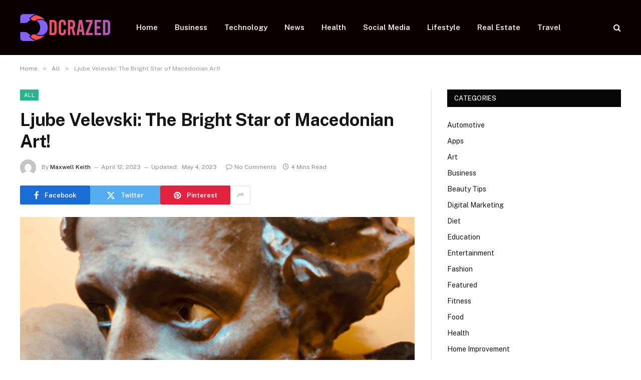

--- FILE ---
content_type: text/html; charset=UTF-8
request_url: https://dcrazed.net/ljube-velevski-the-bright-star-of-macedonian-art/
body_size: 16195
content:

<!DOCTYPE html>
<html lang="en-US" prefix="og: https://ogp.me/ns#" class="s-light site-s-light">

<head>

	<meta charset="UTF-8" />
	<meta name="viewport" content="width=device-width, initial-scale=1" />
	
<!-- Search Engine Optimization by Rank Math - https://rankmath.com/ -->
<title>Ljube Velevski: The Bright Star of Macedonian Art! - Dcrazed.net</title><link rel="preload" as="image" imagesrcset="https://dcrazed.net/wp-content/uploads/2023/05/5872-ljube-velevski-the-bright-star-of-macedonian-art.jpg" imagesizes="(max-width: 788px) 100vw, 788px" /><link rel="preload" as="font" href="https://dcrazed.net/wp-content/themes/smart-mag/css/icons/fonts/ts-icons.woff2?v3.2" type="font/woff2" crossorigin="anonymous" />
<meta name="description" content="Ljube Velevski: The Bright Star of Macedonian Art! Ljube Velevski is a name that shines bright in the Macedonian art scene. The artist has captured the hearts of many with his unique style and exceptional talent. Ljube&#039;s artworks are an explosion of colors and emotions, and his ability to convey the beauty of his homeland through his paintings is truly remarkable. Ljube&#039;s journey in the art world began at a young age, and his passion for painting has only grown stronger over the years. His paintings are a reflection of his life experiences and the beauty that surrounds him. Ljube&#039;s art is not just about aesthetics but also a celebration of life. The artist&#039;s love for his country is evident in his paintings, which are a vivid portrayal of the Macedonian landscape, culture, and people. Ljube&#039;s art is not only appreciated in Macedonia but has also gained international recognition. His artworks have been exhibited in various countries worldwide, including Germany, France, Spain, and the United States. Ljube&#039;s contribution to the art world has been immense, and his legacy will continue to inspire generations to come. He is a true ambassador of Macedonian art and culture, and his passion, dedication, and talent make"/>
<meta name="robots" content="follow, index, max-snippet:-1, max-video-preview:-1, max-image-preview:large"/>
<link rel="canonical" href="https://dcrazed.net/ljube-velevski-the-bright-star-of-macedonian-art/" />
<meta property="og:locale" content="en_US" />
<meta property="og:type" content="article" />
<meta property="og:title" content="Ljube Velevski: The Bright Star of Macedonian Art! - Dcrazed.net" />
<meta property="og:description" content="Ljube Velevski: The Bright Star of Macedonian Art! Ljube Velevski is a name that shines bright in the Macedonian art scene. The artist has captured the hearts of many with his unique style and exceptional talent. Ljube&#039;s artworks are an explosion of colors and emotions, and his ability to convey the beauty of his homeland through his paintings is truly remarkable. Ljube&#039;s journey in the art world began at a young age, and his passion for painting has only grown stronger over the years. His paintings are a reflection of his life experiences and the beauty that surrounds him. Ljube&#039;s art is not just about aesthetics but also a celebration of life. The artist&#039;s love for his country is evident in his paintings, which are a vivid portrayal of the Macedonian landscape, culture, and people. Ljube&#039;s art is not only appreciated in Macedonia but has also gained international recognition. His artworks have been exhibited in various countries worldwide, including Germany, France, Spain, and the United States. Ljube&#039;s contribution to the art world has been immense, and his legacy will continue to inspire generations to come. He is a true ambassador of Macedonian art and culture, and his passion, dedication, and talent make" />
<meta property="og:url" content="https://dcrazed.net/ljube-velevski-the-bright-star-of-macedonian-art/" />
<meta property="og:site_name" content="Dcrazed.net" />
<meta property="article:section" content="All" />
<meta property="og:updated_time" content="2023-05-04T21:07:54+06:00" />
<meta property="og:image" content="https://dcrazed.net/wp-content/uploads/2023/05/5872-ljube-velevski-the-bright-star-of-macedonian-art.jpg" />
<meta property="og:image:secure_url" content="https://dcrazed.net/wp-content/uploads/2023/05/5872-ljube-velevski-the-bright-star-of-macedonian-art.jpg" />
<meta property="og:image:width" content="512" />
<meta property="og:image:height" content="512" />
<meta property="og:image:alt" content="Ljube Velevski: The Bright Star of Macedonian Art!" />
<meta property="og:image:type" content="image/jpeg" />
<meta property="article:published_time" content="2023-04-12T04:22:15+06:00" />
<meta property="article:modified_time" content="2023-05-04T21:07:54+06:00" />
<meta name="twitter:card" content="summary_large_image" />
<meta name="twitter:title" content="Ljube Velevski: The Bright Star of Macedonian Art! - Dcrazed.net" />
<meta name="twitter:description" content="Ljube Velevski: The Bright Star of Macedonian Art! Ljube Velevski is a name that shines bright in the Macedonian art scene. The artist has captured the hearts of many with his unique style and exceptional talent. Ljube&#039;s artworks are an explosion of colors and emotions, and his ability to convey the beauty of his homeland through his paintings is truly remarkable. Ljube&#039;s journey in the art world began at a young age, and his passion for painting has only grown stronger over the years. His paintings are a reflection of his life experiences and the beauty that surrounds him. Ljube&#039;s art is not just about aesthetics but also a celebration of life. The artist&#039;s love for his country is evident in his paintings, which are a vivid portrayal of the Macedonian landscape, culture, and people. Ljube&#039;s art is not only appreciated in Macedonia but has also gained international recognition. His artworks have been exhibited in various countries worldwide, including Germany, France, Spain, and the United States. Ljube&#039;s contribution to the art world has been immense, and his legacy will continue to inspire generations to come. He is a true ambassador of Macedonian art and culture, and his passion, dedication, and talent make" />
<meta name="twitter:site" content="@musa" />
<meta name="twitter:creator" content="@musa" />
<meta name="twitter:image" content="https://dcrazed.net/wp-content/uploads/2023/05/5872-ljube-velevski-the-bright-star-of-macedonian-art.jpg" />
<meta name="twitter:label1" content="Written by" />
<meta name="twitter:data1" content="Maxwell Keith" />
<meta name="twitter:label2" content="Time to read" />
<meta name="twitter:data2" content="3 minutes" />
<script type="application/ld+json" class="rank-math-schema">{"@context":"https://schema.org","@graph":[{"@type":["Person","Organization"],"@id":"https://dcrazed.net/#person","name":"dcrazed.net","sameAs":["https://twitter.com/musa"]},{"@type":"WebSite","@id":"https://dcrazed.net/#website","url":"https://dcrazed.net","name":"dcrazed.net","publisher":{"@id":"https://dcrazed.net/#person"},"inLanguage":"en-US"},{"@type":"ImageObject","@id":"https://dcrazed.net/wp-content/uploads/2023/05/5872-ljube-velevski-the-bright-star-of-macedonian-art.jpg","url":"https://dcrazed.net/wp-content/uploads/2023/05/5872-ljube-velevski-the-bright-star-of-macedonian-art.jpg","width":"512","height":"512","caption":"Ljube Velevski: The Bright Star of Macedonian Art!","inLanguage":"en-US"},{"@type":"WebPage","@id":"https://dcrazed.net/ljube-velevski-the-bright-star-of-macedonian-art/#webpage","url":"https://dcrazed.net/ljube-velevski-the-bright-star-of-macedonian-art/","name":"Ljube Velevski: The Bright Star of Macedonian Art! - Dcrazed.net","datePublished":"2023-04-12T04:22:15+06:00","dateModified":"2023-05-04T21:07:54+06:00","isPartOf":{"@id":"https://dcrazed.net/#website"},"primaryImageOfPage":{"@id":"https://dcrazed.net/wp-content/uploads/2023/05/5872-ljube-velevski-the-bright-star-of-macedonian-art.jpg"},"inLanguage":"en-US"},{"@type":"Person","@id":"https://dcrazed.net/author/musa/","name":"Maxwell Keith","url":"https://dcrazed.net/author/musa/","image":{"@type":"ImageObject","@id":"https://secure.gravatar.com/avatar/6a079dc3a6606996a55fcb46ecd25d1338fc3c9c0c35c257e9f6fce26a37eaa5?s=96&amp;d=mm&amp;r=g","url":"https://secure.gravatar.com/avatar/6a079dc3a6606996a55fcb46ecd25d1338fc3c9c0c35c257e9f6fce26a37eaa5?s=96&amp;d=mm&amp;r=g","caption":"Maxwell Keith","inLanguage":"en-US"},"sameAs":["https://dcrazed.net"]},{"@type":"BlogPosting","headline":"Ljube Velevski: The Bright Star of Macedonian Art! - Dcrazed.net","datePublished":"2023-04-12T04:22:15+06:00","dateModified":"2023-05-04T21:07:54+06:00","articleSection":"All","author":{"@id":"https://dcrazed.net/author/musa/","name":"Maxwell Keith"},"publisher":{"@id":"https://dcrazed.net/#person"},"description":"Ljube Velevski: The Bright Star of Macedonian Art! Ljube Velevski is a name that shines bright in the Macedonian art scene. The artist has captured the hearts of many with his unique style and exceptional talent. Ljube&#039;s artworks are an explosion of colors and emotions, and his ability to convey the beauty of his homeland through his paintings is truly remarkable. Ljube&#039;s journey in the art world began at a young age, and his passion for painting has only grown stronger over the years. His paintings are a reflection of his life experiences and the beauty that surrounds him. Ljube&#039;s art is not just about aesthetics but also a celebration of life. The artist&#039;s love for his country is evident in his paintings, which are a vivid portrayal of the Macedonian landscape, culture, and people. Ljube&#039;s art is not only appreciated in Macedonia but has also gained international recognition. His artworks have been exhibited in various countries worldwide, including Germany, France, Spain, and the United States. Ljube&#039;s contribution to the art world has been immense, and his legacy will continue to inspire generations to come. He is a true ambassador of Macedonian art and culture, and his passion, dedication, and talent make","name":"Ljube Velevski: The Bright Star of Macedonian Art! - Dcrazed.net","@id":"https://dcrazed.net/ljube-velevski-the-bright-star-of-macedonian-art/#richSnippet","isPartOf":{"@id":"https://dcrazed.net/ljube-velevski-the-bright-star-of-macedonian-art/#webpage"},"image":{"@id":"https://dcrazed.net/wp-content/uploads/2023/05/5872-ljube-velevski-the-bright-star-of-macedonian-art.jpg"},"inLanguage":"en-US","mainEntityOfPage":{"@id":"https://dcrazed.net/ljube-velevski-the-bright-star-of-macedonian-art/#webpage"}}]}</script>
<!-- /Rank Math WordPress SEO plugin -->

<link rel='dns-prefetch' href='//fonts.googleapis.com' />
<link rel="alternate" type="application/rss+xml" title="Dcrazed.net &raquo; Feed" href="https://dcrazed.net/feed/" />
<link rel="alternate" type="application/rss+xml" title="Dcrazed.net &raquo; Comments Feed" href="https://dcrazed.net/comments/feed/" />
<link rel="alternate" type="application/rss+xml" title="Dcrazed.net &raquo; Ljube Velevski: The Bright Star of Macedonian Art! Comments Feed" href="https://dcrazed.net/ljube-velevski-the-bright-star-of-macedonian-art/feed/" />
<link rel="alternate" title="oEmbed (JSON)" type="application/json+oembed" href="https://dcrazed.net/wp-json/oembed/1.0/embed?url=https%3A%2F%2Fdcrazed.net%2Fljube-velevski-the-bright-star-of-macedonian-art%2F" />
<link rel="alternate" title="oEmbed (XML)" type="text/xml+oembed" href="https://dcrazed.net/wp-json/oembed/1.0/embed?url=https%3A%2F%2Fdcrazed.net%2Fljube-velevski-the-bright-star-of-macedonian-art%2F&#038;format=xml" />
<style id='wp-img-auto-sizes-contain-inline-css' type='text/css'>
img:is([sizes=auto i],[sizes^="auto," i]){contain-intrinsic-size:3000px 1500px}
/*# sourceURL=wp-img-auto-sizes-contain-inline-css */
</style>
<style id='wp-emoji-styles-inline-css' type='text/css'>

	img.wp-smiley, img.emoji {
		display: inline !important;
		border: none !important;
		box-shadow: none !important;
		height: 1em !important;
		width: 1em !important;
		margin: 0 0.07em !important;
		vertical-align: -0.1em !important;
		background: none !important;
		padding: 0 !important;
	}
/*# sourceURL=wp-emoji-styles-inline-css */
</style>
<link rel='stylesheet' id='wp-block-library-css' href='https://dcrazed.net/wp-includes/css/dist/block-library/style.min.css?ver=6.9' type='text/css' media='all' />
<style id='global-styles-inline-css' type='text/css'>
:root{--wp--preset--aspect-ratio--square: 1;--wp--preset--aspect-ratio--4-3: 4/3;--wp--preset--aspect-ratio--3-4: 3/4;--wp--preset--aspect-ratio--3-2: 3/2;--wp--preset--aspect-ratio--2-3: 2/3;--wp--preset--aspect-ratio--16-9: 16/9;--wp--preset--aspect-ratio--9-16: 9/16;--wp--preset--color--black: #000000;--wp--preset--color--cyan-bluish-gray: #abb8c3;--wp--preset--color--white: #ffffff;--wp--preset--color--pale-pink: #f78da7;--wp--preset--color--vivid-red: #cf2e2e;--wp--preset--color--luminous-vivid-orange: #ff6900;--wp--preset--color--luminous-vivid-amber: #fcb900;--wp--preset--color--light-green-cyan: #7bdcb5;--wp--preset--color--vivid-green-cyan: #00d084;--wp--preset--color--pale-cyan-blue: #8ed1fc;--wp--preset--color--vivid-cyan-blue: #0693e3;--wp--preset--color--vivid-purple: #9b51e0;--wp--preset--gradient--vivid-cyan-blue-to-vivid-purple: linear-gradient(135deg,rgb(6,147,227) 0%,rgb(155,81,224) 100%);--wp--preset--gradient--light-green-cyan-to-vivid-green-cyan: linear-gradient(135deg,rgb(122,220,180) 0%,rgb(0,208,130) 100%);--wp--preset--gradient--luminous-vivid-amber-to-luminous-vivid-orange: linear-gradient(135deg,rgb(252,185,0) 0%,rgb(255,105,0) 100%);--wp--preset--gradient--luminous-vivid-orange-to-vivid-red: linear-gradient(135deg,rgb(255,105,0) 0%,rgb(207,46,46) 100%);--wp--preset--gradient--very-light-gray-to-cyan-bluish-gray: linear-gradient(135deg,rgb(238,238,238) 0%,rgb(169,184,195) 100%);--wp--preset--gradient--cool-to-warm-spectrum: linear-gradient(135deg,rgb(74,234,220) 0%,rgb(151,120,209) 20%,rgb(207,42,186) 40%,rgb(238,44,130) 60%,rgb(251,105,98) 80%,rgb(254,248,76) 100%);--wp--preset--gradient--blush-light-purple: linear-gradient(135deg,rgb(255,206,236) 0%,rgb(152,150,240) 100%);--wp--preset--gradient--blush-bordeaux: linear-gradient(135deg,rgb(254,205,165) 0%,rgb(254,45,45) 50%,rgb(107,0,62) 100%);--wp--preset--gradient--luminous-dusk: linear-gradient(135deg,rgb(255,203,112) 0%,rgb(199,81,192) 50%,rgb(65,88,208) 100%);--wp--preset--gradient--pale-ocean: linear-gradient(135deg,rgb(255,245,203) 0%,rgb(182,227,212) 50%,rgb(51,167,181) 100%);--wp--preset--gradient--electric-grass: linear-gradient(135deg,rgb(202,248,128) 0%,rgb(113,206,126) 100%);--wp--preset--gradient--midnight: linear-gradient(135deg,rgb(2,3,129) 0%,rgb(40,116,252) 100%);--wp--preset--font-size--small: 13px;--wp--preset--font-size--medium: 20px;--wp--preset--font-size--large: 36px;--wp--preset--font-size--x-large: 42px;--wp--preset--spacing--20: 0.44rem;--wp--preset--spacing--30: 0.67rem;--wp--preset--spacing--40: 1rem;--wp--preset--spacing--50: 1.5rem;--wp--preset--spacing--60: 2.25rem;--wp--preset--spacing--70: 3.38rem;--wp--preset--spacing--80: 5.06rem;--wp--preset--shadow--natural: 6px 6px 9px rgba(0, 0, 0, 0.2);--wp--preset--shadow--deep: 12px 12px 50px rgba(0, 0, 0, 0.4);--wp--preset--shadow--sharp: 6px 6px 0px rgba(0, 0, 0, 0.2);--wp--preset--shadow--outlined: 6px 6px 0px -3px rgb(255, 255, 255), 6px 6px rgb(0, 0, 0);--wp--preset--shadow--crisp: 6px 6px 0px rgb(0, 0, 0);}:where(.is-layout-flex){gap: 0.5em;}:where(.is-layout-grid){gap: 0.5em;}body .is-layout-flex{display: flex;}.is-layout-flex{flex-wrap: wrap;align-items: center;}.is-layout-flex > :is(*, div){margin: 0;}body .is-layout-grid{display: grid;}.is-layout-grid > :is(*, div){margin: 0;}:where(.wp-block-columns.is-layout-flex){gap: 2em;}:where(.wp-block-columns.is-layout-grid){gap: 2em;}:where(.wp-block-post-template.is-layout-flex){gap: 1.25em;}:where(.wp-block-post-template.is-layout-grid){gap: 1.25em;}.has-black-color{color: var(--wp--preset--color--black) !important;}.has-cyan-bluish-gray-color{color: var(--wp--preset--color--cyan-bluish-gray) !important;}.has-white-color{color: var(--wp--preset--color--white) !important;}.has-pale-pink-color{color: var(--wp--preset--color--pale-pink) !important;}.has-vivid-red-color{color: var(--wp--preset--color--vivid-red) !important;}.has-luminous-vivid-orange-color{color: var(--wp--preset--color--luminous-vivid-orange) !important;}.has-luminous-vivid-amber-color{color: var(--wp--preset--color--luminous-vivid-amber) !important;}.has-light-green-cyan-color{color: var(--wp--preset--color--light-green-cyan) !important;}.has-vivid-green-cyan-color{color: var(--wp--preset--color--vivid-green-cyan) !important;}.has-pale-cyan-blue-color{color: var(--wp--preset--color--pale-cyan-blue) !important;}.has-vivid-cyan-blue-color{color: var(--wp--preset--color--vivid-cyan-blue) !important;}.has-vivid-purple-color{color: var(--wp--preset--color--vivid-purple) !important;}.has-black-background-color{background-color: var(--wp--preset--color--black) !important;}.has-cyan-bluish-gray-background-color{background-color: var(--wp--preset--color--cyan-bluish-gray) !important;}.has-white-background-color{background-color: var(--wp--preset--color--white) !important;}.has-pale-pink-background-color{background-color: var(--wp--preset--color--pale-pink) !important;}.has-vivid-red-background-color{background-color: var(--wp--preset--color--vivid-red) !important;}.has-luminous-vivid-orange-background-color{background-color: var(--wp--preset--color--luminous-vivid-orange) !important;}.has-luminous-vivid-amber-background-color{background-color: var(--wp--preset--color--luminous-vivid-amber) !important;}.has-light-green-cyan-background-color{background-color: var(--wp--preset--color--light-green-cyan) !important;}.has-vivid-green-cyan-background-color{background-color: var(--wp--preset--color--vivid-green-cyan) !important;}.has-pale-cyan-blue-background-color{background-color: var(--wp--preset--color--pale-cyan-blue) !important;}.has-vivid-cyan-blue-background-color{background-color: var(--wp--preset--color--vivid-cyan-blue) !important;}.has-vivid-purple-background-color{background-color: var(--wp--preset--color--vivid-purple) !important;}.has-black-border-color{border-color: var(--wp--preset--color--black) !important;}.has-cyan-bluish-gray-border-color{border-color: var(--wp--preset--color--cyan-bluish-gray) !important;}.has-white-border-color{border-color: var(--wp--preset--color--white) !important;}.has-pale-pink-border-color{border-color: var(--wp--preset--color--pale-pink) !important;}.has-vivid-red-border-color{border-color: var(--wp--preset--color--vivid-red) !important;}.has-luminous-vivid-orange-border-color{border-color: var(--wp--preset--color--luminous-vivid-orange) !important;}.has-luminous-vivid-amber-border-color{border-color: var(--wp--preset--color--luminous-vivid-amber) !important;}.has-light-green-cyan-border-color{border-color: var(--wp--preset--color--light-green-cyan) !important;}.has-vivid-green-cyan-border-color{border-color: var(--wp--preset--color--vivid-green-cyan) !important;}.has-pale-cyan-blue-border-color{border-color: var(--wp--preset--color--pale-cyan-blue) !important;}.has-vivid-cyan-blue-border-color{border-color: var(--wp--preset--color--vivid-cyan-blue) !important;}.has-vivid-purple-border-color{border-color: var(--wp--preset--color--vivid-purple) !important;}.has-vivid-cyan-blue-to-vivid-purple-gradient-background{background: var(--wp--preset--gradient--vivid-cyan-blue-to-vivid-purple) !important;}.has-light-green-cyan-to-vivid-green-cyan-gradient-background{background: var(--wp--preset--gradient--light-green-cyan-to-vivid-green-cyan) !important;}.has-luminous-vivid-amber-to-luminous-vivid-orange-gradient-background{background: var(--wp--preset--gradient--luminous-vivid-amber-to-luminous-vivid-orange) !important;}.has-luminous-vivid-orange-to-vivid-red-gradient-background{background: var(--wp--preset--gradient--luminous-vivid-orange-to-vivid-red) !important;}.has-very-light-gray-to-cyan-bluish-gray-gradient-background{background: var(--wp--preset--gradient--very-light-gray-to-cyan-bluish-gray) !important;}.has-cool-to-warm-spectrum-gradient-background{background: var(--wp--preset--gradient--cool-to-warm-spectrum) !important;}.has-blush-light-purple-gradient-background{background: var(--wp--preset--gradient--blush-light-purple) !important;}.has-blush-bordeaux-gradient-background{background: var(--wp--preset--gradient--blush-bordeaux) !important;}.has-luminous-dusk-gradient-background{background: var(--wp--preset--gradient--luminous-dusk) !important;}.has-pale-ocean-gradient-background{background: var(--wp--preset--gradient--pale-ocean) !important;}.has-electric-grass-gradient-background{background: var(--wp--preset--gradient--electric-grass) !important;}.has-midnight-gradient-background{background: var(--wp--preset--gradient--midnight) !important;}.has-small-font-size{font-size: var(--wp--preset--font-size--small) !important;}.has-medium-font-size{font-size: var(--wp--preset--font-size--medium) !important;}.has-large-font-size{font-size: var(--wp--preset--font-size--large) !important;}.has-x-large-font-size{font-size: var(--wp--preset--font-size--x-large) !important;}
/*# sourceURL=global-styles-inline-css */
</style>

<style id='classic-theme-styles-inline-css' type='text/css'>
/*! This file is auto-generated */
.wp-block-button__link{color:#fff;background-color:#32373c;border-radius:9999px;box-shadow:none;text-decoration:none;padding:calc(.667em + 2px) calc(1.333em + 2px);font-size:1.125em}.wp-block-file__button{background:#32373c;color:#fff;text-decoration:none}
/*# sourceURL=/wp-includes/css/classic-themes.min.css */
</style>
<link rel='stylesheet' id='dashicons-css' href='https://dcrazed.net/wp-includes/css/dashicons.min.css?ver=6.9' type='text/css' media='all' />
<link rel='stylesheet' id='admin-bar-css' href='https://dcrazed.net/wp-includes/css/admin-bar.min.css?ver=6.9' type='text/css' media='all' />
<style id='admin-bar-inline-css' type='text/css'>

    /* Hide CanvasJS credits for P404 charts specifically */
    #p404RedirectChart .canvasjs-chart-credit {
        display: none !important;
    }
    
    #p404RedirectChart canvas {
        border-radius: 6px;
    }

    .p404-redirect-adminbar-weekly-title {
        font-weight: bold;
        font-size: 14px;
        color: #fff;
        margin-bottom: 6px;
    }

    #wpadminbar #wp-admin-bar-p404_free_top_button .ab-icon:before {
        content: "\f103";
        color: #dc3545;
        top: 3px;
    }
    
    #wp-admin-bar-p404_free_top_button .ab-item {
        min-width: 80px !important;
        padding: 0px !important;
    }
    
    /* Ensure proper positioning and z-index for P404 dropdown */
    .p404-redirect-adminbar-dropdown-wrap { 
        min-width: 0; 
        padding: 0;
        position: static !important;
    }
    
    #wpadminbar #wp-admin-bar-p404_free_top_button_dropdown {
        position: static !important;
    }
    
    #wpadminbar #wp-admin-bar-p404_free_top_button_dropdown .ab-item {
        padding: 0 !important;
        margin: 0 !important;
    }
    
    .p404-redirect-dropdown-container {
        min-width: 340px;
        padding: 18px 18px 12px 18px;
        background: #23282d !important;
        color: #fff;
        border-radius: 12px;
        box-shadow: 0 8px 32px rgba(0,0,0,0.25);
        margin-top: 10px;
        position: relative !important;
        z-index: 999999 !important;
        display: block !important;
        border: 1px solid #444;
    }
    
    /* Ensure P404 dropdown appears on hover */
    #wpadminbar #wp-admin-bar-p404_free_top_button .p404-redirect-dropdown-container { 
        display: none !important;
    }
    
    #wpadminbar #wp-admin-bar-p404_free_top_button:hover .p404-redirect-dropdown-container { 
        display: block !important;
    }
    
    #wpadminbar #wp-admin-bar-p404_free_top_button:hover #wp-admin-bar-p404_free_top_button_dropdown .p404-redirect-dropdown-container {
        display: block !important;
    }
    
    .p404-redirect-card {
        background: #2c3338;
        border-radius: 8px;
        padding: 18px 18px 12px 18px;
        box-shadow: 0 2px 8px rgba(0,0,0,0.07);
        display: flex;
        flex-direction: column;
        align-items: flex-start;
        border: 1px solid #444;
    }
    
    .p404-redirect-btn {
        display: inline-block;
        background: #dc3545;
        color: #fff !important;
        font-weight: bold;
        padding: 5px 22px;
        border-radius: 8px;
        text-decoration: none;
        font-size: 17px;
        transition: background 0.2s, box-shadow 0.2s;
        margin-top: 8px;
        box-shadow: 0 2px 8px rgba(220,53,69,0.15);
        text-align: center;
        line-height: 1.6;
    }
    
    .p404-redirect-btn:hover {
        background: #c82333;
        color: #fff !important;
        box-shadow: 0 4px 16px rgba(220,53,69,0.25);
    }
    
    /* Prevent conflicts with other admin bar dropdowns */
    #wpadminbar .ab-top-menu > li:hover > .ab-item,
    #wpadminbar .ab-top-menu > li.hover > .ab-item {
        z-index: auto;
    }
    
    #wpadminbar #wp-admin-bar-p404_free_top_button:hover > .ab-item {
        z-index: 999998 !important;
    }
    
/*# sourceURL=admin-bar-inline-css */
</style>
<link rel='stylesheet' id='contact-form-7-css' href='https://dcrazed.net/wp-content/plugins/contact-form-7/includes/css/styles.css?ver=6.1.1' type='text/css' media='all' />
<link rel='stylesheet' id='smartmag-core-css' href='https://dcrazed.net/wp-content/themes/smart-mag/style.css?ver=10.3.0' type='text/css' media='all' />
<style id='smartmag-core-inline-css' type='text/css'>
.smart-head-main .smart-head-top { background: linear-gradient(90deg, #470020 0%,  100%); }
.smart-head-main .smart-head-top { border-top-color: #0a0a0a; }
.smart-head-main .smart-head-mid { background-color: #0a0002; }


/*# sourceURL=smartmag-core-inline-css */
</style>
<link rel='stylesheet' id='smartmag-fonts-css' href='https://fonts.googleapis.com/css?family=Public+Sans%3A400%2C400i%2C500%2C600%2C700' type='text/css' media='all' />
<link rel='stylesheet' id='smartmag-magnific-popup-css' href='https://dcrazed.net/wp-content/themes/smart-mag/css/lightbox.css?ver=10.3.0' type='text/css' media='all' />
<link rel='stylesheet' id='smartmag-icons-css' href='https://dcrazed.net/wp-content/themes/smart-mag/css/icons/icons.css?ver=10.3.0' type='text/css' media='all' />
<script type="text/javascript" id="smartmag-lazy-inline-js-after">
/* <![CDATA[ */
/**
 * @copyright ThemeSphere
 * @preserve
 */
var BunyadLazy={};BunyadLazy.load=function(){function a(e,n){var t={};e.dataset.bgset&&e.dataset.sizes?(t.sizes=e.dataset.sizes,t.srcset=e.dataset.bgset):t.src=e.dataset.bgsrc,function(t){var a=t.dataset.ratio;if(0<a){const e=t.parentElement;if(e.classList.contains("media-ratio")){const n=e.style;n.getPropertyValue("--a-ratio")||(n.paddingBottom=100/a+"%")}}}(e);var a,o=document.createElement("img");for(a in o.onload=function(){var t="url('"+(o.currentSrc||o.src)+"')",a=e.style;a.backgroundImage!==t&&requestAnimationFrame(()=>{a.backgroundImage=t,n&&n()}),o.onload=null,o.onerror=null,o=null},o.onerror=o.onload,t)o.setAttribute(a,t[a]);o&&o.complete&&0<o.naturalWidth&&o.onload&&o.onload()}function e(t){t.dataset.loaded||a(t,()=>{document.dispatchEvent(new Event("lazyloaded")),t.dataset.loaded=1})}function n(t){"complete"===document.readyState?t():window.addEventListener("load",t)}return{initEarly:function(){var t,a=()=>{document.querySelectorAll(".img.bg-cover:not(.lazyload)").forEach(e)};"complete"!==document.readyState?(t=setInterval(a,150),n(()=>{a(),clearInterval(t)})):a()},callOnLoad:n,initBgImages:function(t){t&&n(()=>{document.querySelectorAll(".img.bg-cover").forEach(e)})},bgLoad:a}}(),BunyadLazy.load.initEarly();
//# sourceURL=smartmag-lazy-inline-js-after
/* ]]> */
</script>
<script type="text/javascript" src="https://dcrazed.net/wp-includes/js/jquery/jquery.min.js?ver=3.7.1" id="jquery-core-js"></script>
<script type="text/javascript" src="https://dcrazed.net/wp-includes/js/jquery/jquery-migrate.min.js?ver=3.4.1" id="jquery-migrate-js"></script>
<link rel="https://api.w.org/" href="https://dcrazed.net/wp-json/" /><link rel="alternate" title="JSON" type="application/json" href="https://dcrazed.net/wp-json/wp/v2/posts/5872" /><link rel="EditURI" type="application/rsd+xml" title="RSD" href="https://dcrazed.net/xmlrpc.php?rsd" />
<meta name="generator" content="WordPress 6.9" />
<link rel='shortlink' href='https://dcrazed.net/?p=5872' />

		<script>
		var BunyadSchemeKey = 'bunyad-scheme';
		(() => {
			const d = document.documentElement;
			const c = d.classList;
			var scheme = localStorage.getItem(BunyadSchemeKey);
			
			if (scheme) {
				d.dataset.origClass = c;
				scheme === 'dark' ? c.remove('s-light', 'site-s-light') : c.remove('s-dark', 'site-s-dark');
				c.add('site-s-' + scheme, 's-' + scheme);
			}
		})();
		</script>
		<meta name="generator" content="Elementor 3.32.2; features: additional_custom_breakpoints; settings: css_print_method-external, google_font-enabled, font_display-swap">
			<style>
				.e-con.e-parent:nth-of-type(n+4):not(.e-lazyloaded):not(.e-no-lazyload),
				.e-con.e-parent:nth-of-type(n+4):not(.e-lazyloaded):not(.e-no-lazyload) * {
					background-image: none !important;
				}
				@media screen and (max-height: 1024px) {
					.e-con.e-parent:nth-of-type(n+3):not(.e-lazyloaded):not(.e-no-lazyload),
					.e-con.e-parent:nth-of-type(n+3):not(.e-lazyloaded):not(.e-no-lazyload) * {
						background-image: none !important;
					}
				}
				@media screen and (max-height: 640px) {
					.e-con.e-parent:nth-of-type(n+2):not(.e-lazyloaded):not(.e-no-lazyload),
					.e-con.e-parent:nth-of-type(n+2):not(.e-lazyloaded):not(.e-no-lazyload) * {
						background-image: none !important;
					}
				}
			</style>
			<link rel="icon" href="https://dcrazed.net/wp-content/uploads/2023/09/cropped-dcrazed.net_-32x32.png" sizes="32x32" />
<link rel="icon" href="https://dcrazed.net/wp-content/uploads/2023/09/cropped-dcrazed.net_-192x192.png" sizes="192x192" />
<link rel="apple-touch-icon" href="https://dcrazed.net/wp-content/uploads/2023/09/cropped-dcrazed.net_-180x180.png" />
<meta name="msapplication-TileImage" content="https://dcrazed.net/wp-content/uploads/2023/09/cropped-dcrazed.net_-270x270.png" />
		<style type="text/css" id="wp-custom-css">
			.fli-footer-container {
    flex-wrap: wrap;
    justify-content: center;
    gap: 10px;
    margin: 20px auto;
    max-width: 100%;
    padding: 0 12px;
}		</style>
		

</head>

<body class="wp-singular post-template-default single single-post postid-5872 single-format-standard wp-theme-smart-mag right-sidebar post-layout-modern post-cat-3 has-lb has-lb-sm ts-img-hov-fade has-sb-sep layout-normal elementor-default elementor-kit-38985">



<div class="main-wrap">

	
<div class="off-canvas-backdrop"></div>
<div class="mobile-menu-container off-canvas s-dark hide-menu-lg" id="off-canvas">

	<div class="off-canvas-head">
		<a href="#" class="close">
			<span class="visuallyhidden">Close Menu</span>
			<i class="tsi tsi-times"></i>
		</a>

		<div class="ts-logo">
			<img class="logo-mobile logo-image" src="https://dcrazed.net/wp-content/uploads/2023/01/dcrazed.net_-e1702990311195.png" width="90" height="27" alt="Dcrazed.net"/>		</div>
	</div>

	<div class="off-canvas-content">

					<ul class="mobile-menu"></ul>
		
		
		
		<div class="spc-social-block spc-social spc-social-b smart-head-social">
		
			
				<a href="#" class="link service s-facebook" target="_blank" rel="nofollow noopener">
					<i class="icon tsi tsi-facebook"></i>					<span class="visuallyhidden">Facebook</span>
				</a>
									
			
				<a href="#" class="link service s-twitter" target="_blank" rel="nofollow noopener">
					<i class="icon tsi tsi-twitter"></i>					<span class="visuallyhidden">X (Twitter)</span>
				</a>
									
			
				<a href="#" class="link service s-instagram" target="_blank" rel="nofollow noopener">
					<i class="icon tsi tsi-instagram"></i>					<span class="visuallyhidden">Instagram</span>
				</a>
									
			
		</div>

		
	</div>

</div>
<div class="smart-head smart-head-a smart-head-main" id="smart-head" data-sticky="auto" data-sticky-type="smart" data-sticky-full>
	
	<div class="smart-head-row smart-head-mid s-dark smart-head-row-full">

		<div class="inner wrap">

							
				<div class="items items-left ">
					<a href="https://dcrazed.net/" title="Dcrazed.net" rel="home" class="logo-link ts-logo logo-is-image">
		<span>
			
				
					<img src="https://dcrazed.net/wp-content/uploads/2023/01/dcrazed.net_-e1702990311195.png" class="logo-image" alt="Dcrazed.net" width="180" height="54"/>
									 
					</span>
	</a>	<div class="nav-wrap">
		<nav class="navigation navigation-main nav-hov-a">
			<ul id="menu-home" class="menu"><li id="menu-item-3284" class="menu-item menu-item-type-custom menu-item-object-custom menu-item-home menu-item-3284"><a href="https://dcrazed.net/">Home</a></li>
<li id="menu-item-39039" class="menu-item menu-item-type-taxonomy menu-item-object-category menu-cat-9 menu-item-39039"><a href="https://dcrazed.net/category/business/">Business</a></li>
<li id="menu-item-3291" class="menu-item menu-item-type-taxonomy menu-item-object-category menu-cat-42 menu-item-3291"><a href="https://dcrazed.net/category/technology/">Technology</a></li>
<li id="menu-item-39044" class="menu-item menu-item-type-taxonomy menu-item-object-category menu-cat-28 menu-item-39044"><a href="https://dcrazed.net/category/news/">News</a></li>
<li id="menu-item-3292" class="menu-item menu-item-type-taxonomy menu-item-object-category menu-cat-21 menu-item-3292"><a href="https://dcrazed.net/category/health/">Health</a></li>
<li id="menu-item-3290" class="menu-item menu-item-type-taxonomy menu-item-object-category menu-cat-38 menu-item-3290"><a href="https://dcrazed.net/category/social-media/">Social Media</a></li>
<li id="menu-item-39041" class="menu-item menu-item-type-taxonomy menu-item-object-category menu-cat-27 menu-item-39041"><a href="https://dcrazed.net/category/lifestyle/">Lifestyle</a></li>
<li id="menu-item-39042" class="menu-item menu-item-type-taxonomy menu-item-object-category menu-cat-36 menu-item-39042"><a href="https://dcrazed.net/category/real-estate/">Real Estate</a></li>
<li id="menu-item-39043" class="menu-item menu-item-type-taxonomy menu-item-object-category menu-cat-43 menu-item-39043"><a href="https://dcrazed.net/category/travel/">Travel</a></li>
</ul>		</nav>
	</div>
				</div>

							
				<div class="items items-center empty">
								</div>

							
				<div class="items items-right ">
				

	<a href="#" class="search-icon has-icon-only is-icon" title="Search">
		<i class="tsi tsi-search"></i>
	</a>

				</div>

						
		</div>
	</div>

	</div>
<div class="smart-head smart-head-a smart-head-mobile" id="smart-head-mobile" data-sticky="mid" data-sticky-type="smart" data-sticky-full>
	
	<div class="smart-head-row smart-head-mid smart-head-row-3 s-dark smart-head-row-full">

		<div class="inner wrap">

							
				<div class="items items-left ">
				
<button class="offcanvas-toggle has-icon" type="button" aria-label="Menu">
	<span class="hamburger-icon hamburger-icon-a">
		<span class="inner"></span>
	</span>
</button>				</div>

							
				<div class="items items-center ">
					<a href="https://dcrazed.net/" title="Dcrazed.net" rel="home" class="logo-link ts-logo logo-is-image">
		<span>
			
									<img class="logo-mobile logo-image" src="https://dcrazed.net/wp-content/uploads/2023/01/dcrazed.net_-e1702990311195.png" width="90" height="27" alt="Dcrazed.net"/>									 
					</span>
	</a>				</div>

							
				<div class="items items-right ">
				

	<a href="#" class="search-icon has-icon-only is-icon" title="Search">
		<i class="tsi tsi-search"></i>
	</a>

				</div>

						
		</div>
	</div>

	</div>
<nav class="breadcrumbs is-full-width breadcrumbs-a" id="breadcrumb"><div class="inner ts-contain "><span><a href="https://dcrazed.net/"><span>Home</span></a></span><span class="delim">&raquo;</span><span><a href="https://dcrazed.net/category/all/"><span>All</span></a></span><span class="delim">&raquo;</span><span class="current">Ljube Velevski: The Bright Star of Macedonian Art!</span></div></nav>
<div class="main ts-contain cf right-sidebar">
	
		

<div class="ts-row">
	<div class="col-8 main-content s-post-contain">

					<div class="the-post-header s-head-modern s-head-modern-a">
	<div class="post-meta post-meta-a post-meta-left post-meta-single has-below"><div class="post-meta-items meta-above"><span class="meta-item cat-labels">
						
						<a href="https://dcrazed.net/category/all/" class="category term-color-3" rel="category">All</a>
					</span>
					</div><h1 class="is-title post-title">Ljube Velevski: The Bright Star of Macedonian Art!</h1><div class="post-meta-items meta-below has-author-img"><span class="meta-item post-author has-img"><img alt='Maxwell Keith' src='https://secure.gravatar.com/avatar/6a079dc3a6606996a55fcb46ecd25d1338fc3c9c0c35c257e9f6fce26a37eaa5?s=32&#038;d=mm&#038;r=g' srcset='https://secure.gravatar.com/avatar/6a079dc3a6606996a55fcb46ecd25d1338fc3c9c0c35c257e9f6fce26a37eaa5?s=64&#038;d=mm&#038;r=g 2x' class='avatar avatar-32 photo' height='32' width='32' decoding='async'/><span class="by">By</span> <a href="https://dcrazed.net/author/musa/" title="Posts by Maxwell Keith" rel="author">Maxwell Keith</a></span><span class="meta-item date"><time class="post-date" datetime="2023-04-12T04:22:15+06:00">April 12, 2023</time></span><span class="meta-item has-next-icon date-modified"><span class="updated-on">Updated:</span><time class="post-date" datetime="2023-05-04T21:07:54+06:00">May 4, 2023</time></span><span class="has-next-icon meta-item comments has-icon"><a href="https://dcrazed.net/ljube-velevski-the-bright-star-of-macedonian-art/#respond"><i class="tsi tsi-comment-o"></i>No Comments</a></span><span class="meta-item read-time has-icon"><i class="tsi tsi-clock"></i>4 Mins Read</span></div></div>
	<div class="post-share post-share-b spc-social-colors  post-share-b1">

				
		
				
			<a href="https://www.facebook.com/sharer.php?u=https%3A%2F%2Fdcrazed.net%2Fljube-velevski-the-bright-star-of-macedonian-art%2F" class="cf service s-facebook service-lg" 
				title="Share on Facebook" target="_blank" rel="nofollow noopener">
				<i class="tsi tsi-facebook"></i>
				<span class="label">Facebook</span>
							</a>
				
				
			<a href="https://twitter.com/intent/tweet?url=https%3A%2F%2Fdcrazed.net%2Fljube-velevski-the-bright-star-of-macedonian-art%2F&#038;text=Ljube%20Velevski%3A%20The%20Bright%20Star%20of%20Macedonian%20Art%21" class="cf service s-twitter service-lg" 
				title="Share on X (Twitter)" target="_blank" rel="nofollow noopener">
				<i class="tsi tsi-twitter"></i>
				<span class="label">Twitter</span>
							</a>
				
				
			<a href="https://pinterest.com/pin/create/button/?url=https%3A%2F%2Fdcrazed.net%2Fljube-velevski-the-bright-star-of-macedonian-art%2F&#038;media=https%3A%2F%2Fdcrazed.net%2Fwp-content%2Fuploads%2F2023%2F05%2F5872-ljube-velevski-the-bright-star-of-macedonian-art.jpg&#038;description=Ljube%20Velevski%3A%20The%20Bright%20Star%20of%20Macedonian%20Art%21" class="cf service s-pinterest service-lg" 
				title="Share on Pinterest" target="_blank" rel="nofollow noopener">
				<i class="tsi tsi-pinterest"></i>
				<span class="label">Pinterest</span>
							</a>
				
				
			<a href="https://www.linkedin.com/shareArticle?mini=true&#038;url=https%3A%2F%2Fdcrazed.net%2Fljube-velevski-the-bright-star-of-macedonian-art%2F" class="cf service s-linkedin service-sm" 
				title="Share on LinkedIn" target="_blank" rel="nofollow noopener">
				<i class="tsi tsi-linkedin"></i>
				<span class="label">LinkedIn</span>
							</a>
				
				
			<a href="https://www.tumblr.com/share/link?url=https%3A%2F%2Fdcrazed.net%2Fljube-velevski-the-bright-star-of-macedonian-art%2F&#038;name=Ljube%20Velevski%3A%20The%20Bright%20Star%20of%20Macedonian%20Art%21" class="cf service s-tumblr service-sm" 
				title="Share on Tumblr" target="_blank" rel="nofollow noopener">
				<i class="tsi tsi-tumblr"></i>
				<span class="label">Tumblr</span>
							</a>
				
				
			<a href="/cdn-cgi/l/email-protection#[base64]" class="cf service s-email service-sm" title="Share via Email" target="_blank" rel="nofollow noopener">
				<i class="tsi tsi-envelope-o"></i>
				<span class="label">Email</span>
							</a>
				
		
				
					<a href="#" class="show-more" title="Show More Social Sharing"><i class="tsi tsi-share"></i></a>
		
				
	</div>

	
	
</div>		
					<div class="single-featured">	
	<div class="featured">
				
			<a href="https://dcrazed.net/wp-content/uploads/2023/05/5872-ljube-velevski-the-bright-star-of-macedonian-art.jpg" class="image-link media-ratio ar-bunyad-main" title="Ljube Velevski: The Bright Star of Macedonian Art!"><img fetchpriority="high" width="788" height="515" src="https://dcrazed.net/wp-content/uploads/2023/05/5872-ljube-velevski-the-bright-star-of-macedonian-art.jpg" class="attachment-bunyad-main size-bunyad-main no-lazy skip-lazy wp-post-image" alt="Ljube Velevski: The Bright Star of Macedonian Art!" sizes="(max-width: 788px) 100vw, 788px" title="Ljube Velevski: The Bright Star of Macedonian Art!" decoding="async" /></a>		
						
			</div>

	</div>
		
		<div class="the-post s-post-modern">

			<article id="post-5872" class="post-5872 post type-post status-publish format-standard has-post-thumbnail category-all">
				
<div class="post-content-wrap has-share-float">
						<div class="post-share-float share-float-b is-hidden spc-social-colors spc-social-colored">
	<div class="inner">
					<span class="share-text">Share</span>
		
		<div class="services">
					
				
			<a href="https://www.facebook.com/sharer.php?u=https%3A%2F%2Fdcrazed.net%2Fljube-velevski-the-bright-star-of-macedonian-art%2F" class="cf service s-facebook" target="_blank" title="Facebook" rel="nofollow noopener">
				<i class="tsi tsi-facebook"></i>
				<span class="label">Facebook</span>

							</a>
				
				
			<a href="https://twitter.com/intent/tweet?url=https%3A%2F%2Fdcrazed.net%2Fljube-velevski-the-bright-star-of-macedonian-art%2F&text=Ljube%20Velevski%3A%20The%20Bright%20Star%20of%20Macedonian%20Art%21" class="cf service s-twitter" target="_blank" title="Twitter" rel="nofollow noopener">
				<i class="tsi tsi-twitter"></i>
				<span class="label">Twitter</span>

							</a>
				
				
			<a href="https://www.linkedin.com/shareArticle?mini=true&url=https%3A%2F%2Fdcrazed.net%2Fljube-velevski-the-bright-star-of-macedonian-art%2F" class="cf service s-linkedin" target="_blank" title="LinkedIn" rel="nofollow noopener">
				<i class="tsi tsi-linkedin"></i>
				<span class="label">LinkedIn</span>

							</a>
				
				
			<a href="https://pinterest.com/pin/create/button/?url=https%3A%2F%2Fdcrazed.net%2Fljube-velevski-the-bright-star-of-macedonian-art%2F&media=https%3A%2F%2Fdcrazed.net%2Fwp-content%2Fuploads%2F2023%2F05%2F5872-ljube-velevski-the-bright-star-of-macedonian-art.jpg&description=Ljube%20Velevski%3A%20The%20Bright%20Star%20of%20Macedonian%20Art%21" class="cf service s-pinterest" target="_blank" title="Pinterest" rel="nofollow noopener">
				<i class="tsi tsi-pinterest-p"></i>
				<span class="label">Pinterest</span>

							</a>
				
				
			<a href="/cdn-cgi/l/email-protection#[base64]" class="cf service s-email" target="_blank" title="Email" rel="nofollow noopener">
				<i class="tsi tsi-envelope-o"></i>
				<span class="label">Email</span>

							</a>
				
		
					
		</div>
	</div>		
</div>
			
	<div class="post-content cf entry-content content-spacious">

		
				
		<p>Macedonia has produced some of the finest artists in the world, and Ljube Velevski is definitely one of them. Born in 1930 in Skopje, Ljube is a renowned artist whose work is admired by many. He is known for his unique style, which combines the traditional elements of Macedonian art with his own modern touches. In this article, we will explore Ljube&#8217;s life and some of his most iconic works.</p>
<h2>Meet Ljube Velevski: Maverick of Macedonian Art!</h2>
<p>Ljube Velevski&#8217;s love for art began at a very young age. He was always fascinated by the colorful patterns and traditional motifs of Macedonian folk art. As a teenager, Ljube enrolled in the Skopje School of Art, where he learned the techniques of oil painting, drawing, and sculpture. After completing his studies, he worked as an art teacher for several years before dedicating himself entirely to his art.</p>
<p>Ljube&#8217;s art is a reflection of his life experiences and beliefs. His paintings are often inspired by the rural landscapes of Macedonia, where he spent most of his childhood. His style is characterized by bold colors, geometric shapes, and intricate patterns. Ljube&#8217;s art is not only visually striking but also carries a message of peace, love, and hope.</p>
<h2>Get Inspired by the Spectacular Art of Ljube Velevski!</h2>
<p>Ljube Velevski&#8217;s art has been exhibited in many countries around the world, including the United States, Canada, and Japan. His murals adorn the walls of several public buildings in Macedonia, including schools, hospitals, and government offices. Some of his most iconic works include &quot;The Macedonian Sun,&quot; &quot;The Peacock,&quot; and &quot;The Shepherd&#8217;s Flute.&quot;</p>
<p>Ljube&#8217;s art has inspired countless people to appreciate the beauty of Macedonian culture and art. His legacy continues to live on through the many artists he has inspired over the years. Whether you are an art enthusiast or simply appreciate beauty in its many forms, Ljube Velevski&#8217;s art is sure to leave you inspired and awestruck.</p>
<p>In conclusion, Ljube Velevski is a true gem of Macedonian art. His unique style and message of peace and hope have earned him a special place in the hearts of many. We hope that this article has inspired you to learn more about Ljube and his art. The next time you visit Macedonia, be sure to check out some of his works and experience the beauty of his art firsthand.</p>
<p> The world of Macedonian art has been blessed with the presence of a remarkable artist: Ljube Velevski. Born in 1949, Velevski is considered one of the most important and influential representatives of Macedonian art. His works have been widely acclaimed for their sophisticated sense of composition, striking colors, and innovative techniques. </p>
<p>Throughout his long career, Velevski has created a diverse range of artwork, from traditional fresco masterworks to abstract paintings. He has embraced a variety of techniques, from water colours, to acrylics, and he has often explored the art of juxtaposition, creating pieces that explore the beauty and tension of two contrasting elements.</p>
<p>Velevski’s art has been displayed in numerous public and private exhibitions, and he has been honored with numerous awards. In 1975, he was awarded the Republic Prize, and in 1993 he received the Alexander Makedonski Prize. In 2003, the Macedonian Ministry of Culture awarded him the “Golden Badge” in recognition of his significant contribution to Macedonian culture.</p>
<p>Velevski’s work is craftsmanship at its finest; a masterful combination of tradition, inspiration, and creativity. His art is a joy to behold, and has become a powerful element of the vibrant Macedonian cultural landscape. Through his talent, dedication, and passion for greatness, he has become a bright star of Macedonian art – a shining reminder that creativity and innovation are possible at any time, and in any place.</p>

				
		
		
		
	</div>
</div>
	
			</article>

			
	
	<div class="post-share-bot">
		<span class="info">Share.</span>
		
		<span class="share-links spc-social spc-social-colors spc-social-bg">

			
			
				<a href="https://www.facebook.com/sharer.php?u=https%3A%2F%2Fdcrazed.net%2Fljube-velevski-the-bright-star-of-macedonian-art%2F" class="service s-facebook tsi tsi-facebook" 
					title="Share on Facebook" target="_blank" rel="nofollow noopener">
					<span class="visuallyhidden">Facebook</span>

									</a>
					
			
				<a href="https://twitter.com/intent/tweet?url=https%3A%2F%2Fdcrazed.net%2Fljube-velevski-the-bright-star-of-macedonian-art%2F&#038;text=Ljube%20Velevski%3A%20The%20Bright%20Star%20of%20Macedonian%20Art%21" class="service s-twitter tsi tsi-twitter" 
					title="Share on X (Twitter)" target="_blank" rel="nofollow noopener">
					<span class="visuallyhidden">Twitter</span>

									</a>
					
			
				<a href="https://pinterest.com/pin/create/button/?url=https%3A%2F%2Fdcrazed.net%2Fljube-velevski-the-bright-star-of-macedonian-art%2F&#038;media=https%3A%2F%2Fdcrazed.net%2Fwp-content%2Fuploads%2F2023%2F05%2F5872-ljube-velevski-the-bright-star-of-macedonian-art.jpg&#038;description=Ljube%20Velevski%3A%20The%20Bright%20Star%20of%20Macedonian%20Art%21" class="service s-pinterest tsi tsi-pinterest" 
					title="Share on Pinterest" target="_blank" rel="nofollow noopener">
					<span class="visuallyhidden">Pinterest</span>

									</a>
					
			
				<a href="https://www.linkedin.com/shareArticle?mini=true&#038;url=https%3A%2F%2Fdcrazed.net%2Fljube-velevski-the-bright-star-of-macedonian-art%2F" class="service s-linkedin tsi tsi-linkedin" 
					title="Share on LinkedIn" target="_blank" rel="nofollow noopener">
					<span class="visuallyhidden">LinkedIn</span>

									</a>
					
			
				<a href="https://www.tumblr.com/share/link?url=https%3A%2F%2Fdcrazed.net%2Fljube-velevski-the-bright-star-of-macedonian-art%2F&#038;name=Ljube%20Velevski%3A%20The%20Bright%20Star%20of%20Macedonian%20Art%21" class="service s-tumblr tsi tsi-tumblr" 
					title="Share on Tumblr" target="_blank" rel="nofollow noopener">
					<span class="visuallyhidden">Tumblr</span>

									</a>
					
			
				<a href="/cdn-cgi/l/email-protection#[base64]" class="service s-email tsi tsi-envelope-o" title="Share via Email" target="_blank" rel="nofollow noopener">
					<span class="visuallyhidden">Email</span>

									</a>
					
			
			
		</span>
	</div>
	



			<div class="author-box">
			<section class="author-info">

	<img alt='' src='https://secure.gravatar.com/avatar/6a079dc3a6606996a55fcb46ecd25d1338fc3c9c0c35c257e9f6fce26a37eaa5?s=95&#038;d=mm&#038;r=g' srcset='https://secure.gravatar.com/avatar/6a079dc3a6606996a55fcb46ecd25d1338fc3c9c0c35c257e9f6fce26a37eaa5?s=190&#038;d=mm&#038;r=g 2x' class='avatar avatar-95 photo' height='95' width='95' decoding='async'/>	
	<div class="description">
		<a href="https://dcrazed.net/author/musa/" title="Posts by Maxwell Keith" rel="author">Maxwell Keith</a>		
		<ul class="social-icons">
					
			<li>
				<a href="https://dcrazed.net" class="icon tsi tsi-home" title="Website"> 
					<span class="visuallyhidden">Website</span></a>				
			</li>
			
			
				</ul>
		
		<p class="bio"></p>
	</div>
	
</section>		</div>
	

	<section class="related-posts">
							
							
				<div class="block-head block-head-ac block-head-a block-head-a1 is-left">

					<h4 class="heading">Related <span class="color">Posts</span></h4>					
									</div>
				
			
				<section class="block-wrap block-grid cols-gap-sm mb-none" data-id="1">

				
			<div class="block-content">
					
	<div class="loop loop-grid loop-grid-sm grid grid-3 md:grid-2 xs:grid-1">

					
<article class="l-post grid-post grid-sm-post">

	
			<div class="media">

		
			<a href="https://dcrazed.net/the-core-values-driving-storm-international/" class="image-link media-ratio ratio-16-9" title="The Core Values Driving Storm International"><span data-bgsrc="https://dcrazed.net/wp-content/uploads/2025/01/The-Core-Values-Driving-Storm-International-1-450x281.jpg" class="img bg-cover wp-post-image attachment-bunyad-medium size-bunyad-medium lazyload" data-bgset="https://dcrazed.net/wp-content/uploads/2025/01/The-Core-Values-Driving-Storm-International-1-450x281.jpg 450w, https://dcrazed.net/wp-content/uploads/2025/01/The-Core-Values-Driving-Storm-International-1-768x480.jpg 768w, https://dcrazed.net/wp-content/uploads/2025/01/The-Core-Values-Driving-Storm-International-1.jpg 800w" data-sizes="(max-width: 377px) 100vw, 377px" role="img" aria-label="The Core Values Driving Storm International"></span></a>			
			
			
			
		
		</div>
	

	
		<div class="content">

			<div class="post-meta post-meta-a has-below"><h4 class="is-title post-title"><a href="https://dcrazed.net/the-core-values-driving-storm-international/">The Core Values Driving Storm International</a></h4><div class="post-meta-items meta-below"><span class="meta-item date"><span class="date-link"><time class="post-date" datetime="2025-01-30T21:28:50+06:00">January 30, 2025</time></span></span></div></div>			
			
			
		</div>

	
</article>					
<article class="l-post grid-post grid-sm-post">

	
			<div class="media">

		
			<a href="https://dcrazed.net/the-surveillance-nexus-online-gaming-and-its-implications-for-surveillance-culture/" class="image-link media-ratio ratio-16-9" title="The Surveillance Nexus: Online Gaming and Its Implications for Surveillance Culture"><span data-bgsrc="https://dcrazed.net/wp-content/uploads/2024/05/Dragon-Tiger-New88-A-Guide-to-the-Exciting-Online-Game-450x281.jpg" class="img bg-cover wp-post-image attachment-bunyad-medium size-bunyad-medium lazyload" data-bgset="https://dcrazed.net/wp-content/uploads/2024/05/Dragon-Tiger-New88-A-Guide-to-the-Exciting-Online-Game-450x281.jpg 450w, https://dcrazed.net/wp-content/uploads/2024/05/Dragon-Tiger-New88-A-Guide-to-the-Exciting-Online-Game-768x480.jpg 768w, https://dcrazed.net/wp-content/uploads/2024/05/Dragon-Tiger-New88-A-Guide-to-the-Exciting-Online-Game.jpg 800w" data-sizes="(max-width: 377px) 100vw, 377px" role="img" aria-label="Dragon Tiger New88 a Guide to the Exciting Online Game"></span></a>			
			
			
			
		
		</div>
	

	
		<div class="content">

			<div class="post-meta post-meta-a has-below"><h4 class="is-title post-title"><a href="https://dcrazed.net/the-surveillance-nexus-online-gaming-and-its-implications-for-surveillance-culture/">The Surveillance Nexus: Online Gaming and Its Implications for Surveillance Culture</a></h4><div class="post-meta-items meta-below"><span class="meta-item date"><span class="date-link"><time class="post-date" datetime="2024-05-13T11:03:30+06:00">May 13, 2024</time></span></span></div></div>			
			
			
		</div>

	
</article>					
<article class="l-post grid-post grid-sm-post">

	
			<div class="media">

		
			<a href="https://dcrazed.net/online-gaming-communities-building-connections-in-virtual-worlds/" class="image-link media-ratio ratio-16-9" title="Online Gaming Communities: Building Connections in Virtual Worlds"><span data-bgsrc="https://dcrazed.net/wp-content/uploads/2024/03/Online-Gaming-Communities-Building-Connections-in-Virtual-Worlds-450x281.jpg" class="img bg-cover wp-post-image attachment-bunyad-medium size-bunyad-medium lazyload" data-bgset="https://dcrazed.net/wp-content/uploads/2024/03/Online-Gaming-Communities-Building-Connections-in-Virtual-Worlds-450x281.jpg 450w, https://dcrazed.net/wp-content/uploads/2024/03/Online-Gaming-Communities-Building-Connections-in-Virtual-Worlds-768x480.jpg 768w, https://dcrazed.net/wp-content/uploads/2024/03/Online-Gaming-Communities-Building-Connections-in-Virtual-Worlds.jpg 800w" data-sizes="(max-width: 377px) 100vw, 377px" role="img" aria-label="Online Gaming Communities Building Connections in Virtual Worlds"></span></a>			
			
			
			
		
		</div>
	

	
		<div class="content">

			<div class="post-meta post-meta-a has-below"><h4 class="is-title post-title"><a href="https://dcrazed.net/online-gaming-communities-building-connections-in-virtual-worlds/">Online Gaming Communities: Building Connections in Virtual Worlds</a></h4><div class="post-meta-items meta-below"><span class="meta-item date"><span class="date-link"><time class="post-date" datetime="2024-03-30T13:58:32+06:00">March 30, 2024</time></span></span></div></div>			
			
			
		</div>

	
</article>		
	</div>

		
			</div>

		</section>
		
	</section>			
			<div class="comments">
				
	

	

	<div id="comments">
		<div class="comments-area ">

		
	
		<div id="respond" class="comment-respond">
		<div id="reply-title" class="h-tag comment-reply-title"><span class="heading">Leave A Reply</span> <small><a rel="nofollow" id="cancel-comment-reply-link" href="/ljube-velevski-the-bright-star-of-macedonian-art/#respond" style="display:none;">Cancel Reply</a></small></div><p class="must-log-in">You must be <a href="https://dcrazed.net/wp-login.php?redirect_to=https%3A%2F%2Fdcrazed.net%2Fljube-velevski-the-bright-star-of-macedonian-art%2F">logged in</a> to post a comment.</p>	</div><!-- #respond -->
			</div>
	</div><!-- #comments -->
			</div>

		</div>
	</div>
	
			
	
	<aside class="col-4 main-sidebar has-sep" data-sticky="1">
	
			<div class="inner theiaStickySidebar">
		
			<div id="nav_menu-2" class="widget widget_nav_menu"><div class="widget-title block-head block-head-ac block-head block-head-ac block-head-g is-left has-style"><h5 class="heading">Categories</h5></div><div class="menu-sidebar-container"><ul id="menu-sidebar" class="menu"><li id="menu-item-39052" class="menu-item menu-item-type-taxonomy menu-item-object-category menu-item-39052"><a href="https://dcrazed.net/category/automotive/">Automotive</a></li>
<li id="menu-item-39050" class="menu-item menu-item-type-taxonomy menu-item-object-category menu-item-39050"><a href="https://dcrazed.net/category/apps/">Apps</a></li>
<li id="menu-item-39051" class="menu-item menu-item-type-taxonomy menu-item-object-category menu-item-39051"><a href="https://dcrazed.net/category/art/">Art</a></li>
<li id="menu-item-39055" class="menu-item menu-item-type-taxonomy menu-item-object-category menu-item-39055"><a href="https://dcrazed.net/category/business/">Business</a></li>
<li id="menu-item-39054" class="menu-item menu-item-type-taxonomy menu-item-object-category menu-item-39054"><a href="https://dcrazed.net/category/beauty-tips/">Beauty Tips</a></li>
<li id="menu-item-39057" class="menu-item menu-item-type-taxonomy menu-item-object-category menu-item-39057"><a href="https://dcrazed.net/category/digital-marketing/">Digital Marketing</a></li>
<li id="menu-item-39056" class="menu-item menu-item-type-taxonomy menu-item-object-category menu-item-39056"><a href="https://dcrazed.net/category/diet/">Diet</a></li>
<li id="menu-item-39058" class="menu-item menu-item-type-taxonomy menu-item-object-category menu-item-39058"><a href="https://dcrazed.net/category/education/">Education</a></li>
<li id="menu-item-39059" class="menu-item menu-item-type-taxonomy menu-item-object-category menu-item-39059"><a href="https://dcrazed.net/category/entertainment/">Entertainment</a></li>
<li id="menu-item-39060" class="menu-item menu-item-type-taxonomy menu-item-object-category menu-item-39060"><a href="https://dcrazed.net/category/fashion/">Fashion</a></li>
<li id="menu-item-39061" class="menu-item menu-item-type-taxonomy menu-item-object-category menu-item-39061"><a href="https://dcrazed.net/category/featured/">Featured</a></li>
<li id="menu-item-39062" class="menu-item menu-item-type-taxonomy menu-item-object-category menu-item-39062"><a href="https://dcrazed.net/category/fitness/">Fitness</a></li>
<li id="menu-item-39063" class="menu-item menu-item-type-taxonomy menu-item-object-category menu-item-39063"><a href="https://dcrazed.net/category/food/">Food</a></li>
<li id="menu-item-39064" class="menu-item menu-item-type-taxonomy menu-item-object-category menu-item-39064"><a href="https://dcrazed.net/category/health/">Health</a></li>
<li id="menu-item-39065" class="menu-item menu-item-type-taxonomy menu-item-object-category menu-item-39065"><a href="https://dcrazed.net/category/home-improvement/">Home Improvement</a></li>
<li id="menu-item-39066" class="menu-item menu-item-type-taxonomy menu-item-object-category menu-item-39066"><a href="https://dcrazed.net/category/law/">Law</a></li>
<li id="menu-item-39067" class="menu-item menu-item-type-taxonomy menu-item-object-category menu-item-39067"><a href="https://dcrazed.net/category/lifestyle/">Lifestyle</a></li>
<li id="menu-item-39068" class="menu-item menu-item-type-taxonomy menu-item-object-category menu-item-39068"><a href="https://dcrazed.net/category/news/">News</a></li>
<li id="menu-item-39069" class="menu-item menu-item-type-taxonomy menu-item-object-category menu-item-39069"><a href="https://dcrazed.net/category/pet/">Pet</a></li>
<li id="menu-item-39070" class="menu-item menu-item-type-taxonomy menu-item-object-category menu-item-39070"><a href="https://dcrazed.net/category/photography/">Photography</a></li>
<li id="menu-item-39071" class="menu-item menu-item-type-taxonomy menu-item-object-category menu-item-39071"><a href="https://dcrazed.net/category/real-estate/">Real Estate</a></li>
<li id="menu-item-39072" class="menu-item menu-item-type-taxonomy menu-item-object-category menu-item-39072"><a href="https://dcrazed.net/category/social-media/">Social Media</a></li>
<li id="menu-item-39073" class="menu-item menu-item-type-taxonomy menu-item-object-category menu-item-39073"><a href="https://dcrazed.net/category/technology/">Technology</a></li>
<li id="menu-item-39074" class="menu-item menu-item-type-taxonomy menu-item-object-category menu-item-39074"><a href="https://dcrazed.net/category/travel/">Travel</a></li>
</ul></div></div>		</div>
	
	</aside>
	
</div>
	</div>

			<footer class="main-footer cols-gap-lg footer-bold s-dark">

					
	
			<div class="lower-footer bold-footer-lower">
			<div class="ts-contain inner">

									<div class="footer-logo">
						<img src="https://dcrazed.net/wp-content/uploads/2023/01/dcrazed.net_-e1702990311195.png" width="180" height="54" class="logo" alt="Dcrazed.net" />
					</div>
						
				

				
											
						<div class="links">
							<div class="menu-footer-container"><ul id="menu-footer" class="menu"><li id="menu-item-107" class="menu-item menu-item-type-custom menu-item-object-custom menu-item-107"><a href="https://dcrazed.net/contact-us/">Contact Us</a></li>
<li id="menu-item-109" class="menu-item menu-item-type-custom menu-item-object-custom menu-item-109"><a rel="privacy-policy" href="https://dcrazed.net/privacy-policy/">Privacy Policy</a></li>
</ul></div>						</div>
						
				
				<div class="copyright">
					Dcrazed.net<b> &copy; 2026, All Rights Reserved</b>				</div>
			</div>
		</div>		
			</footer>
		
	
</div><!-- .main-wrap -->



	<div class="search-modal-wrap" data-scheme="dark">
		<div class="search-modal-box" role="dialog" aria-modal="true">

			<form method="get" class="search-form" action="https://dcrazed.net/">
				<input type="search" class="search-field live-search-query" name="s" placeholder="Search..." value="" required />

				<button type="submit" class="search-submit visuallyhidden">Submit</button>

				<p class="message">
					Type above and press <em>Enter</em> to search. Press <em>Esc</em> to cancel.				</p>
						
			</form>

		</div>
	</div>


<script data-cfasync="false" src="/cdn-cgi/scripts/5c5dd728/cloudflare-static/email-decode.min.js"></script><script type="speculationrules">
{"prefetch":[{"source":"document","where":{"and":[{"href_matches":"/*"},{"not":{"href_matches":["/wp-*.php","/wp-admin/*","/wp-content/uploads/*","/wp-content/*","/wp-content/plugins/*","/wp-content/themes/smart-mag/*","/*\\?(.+)"]}},{"not":{"selector_matches":"a[rel~=\"nofollow\"]"}},{"not":{"selector_matches":".no-prefetch, .no-prefetch a"}}]},"eagerness":"conservative"}]}
</script>
<script type="application/ld+json">{"@context":"http:\/\/schema.org","@type":"Article","headline":"Ljube Velevski: The Bright Star of Macedonian Art!","url":"https:\/\/dcrazed.net\/ljube-velevski-the-bright-star-of-macedonian-art\/","image":{"@type":"ImageObject","url":"https:\/\/dcrazed.net\/wp-content\/uploads\/2023\/05\/5872-ljube-velevski-the-bright-star-of-macedonian-art.jpg","width":512,"height":512},"datePublished":"2023-04-12T04:22:15+06:00","dateModified":"2023-05-04T21:07:54+06:00","author":{"@type":"Person","name":"Maxwell Keith","url":"https:\/\/dcrazed.net\/author\/musa\/"},"publisher":{"@type":"Organization","name":"Dcrazed.net","sameAs":"https:\/\/dcrazed.net","logo":{"@type":"ImageObject","url":"https:\/\/dcrazed.net\/wp-content\/uploads\/2023\/01\/dcrazed.net_-e1702990311195.png"}},"mainEntityOfPage":{"@type":"WebPage","@id":"https:\/\/dcrazed.net\/ljube-velevski-the-bright-star-of-macedonian-art\/"}}</script>
			<script>
				const lazyloadRunObserver = () => {
					const lazyloadBackgrounds = document.querySelectorAll( `.e-con.e-parent:not(.e-lazyloaded)` );
					const lazyloadBackgroundObserver = new IntersectionObserver( ( entries ) => {
						entries.forEach( ( entry ) => {
							if ( entry.isIntersecting ) {
								let lazyloadBackground = entry.target;
								if( lazyloadBackground ) {
									lazyloadBackground.classList.add( 'e-lazyloaded' );
								}
								lazyloadBackgroundObserver.unobserve( entry.target );
							}
						});
					}, { rootMargin: '200px 0px 200px 0px' } );
					lazyloadBackgrounds.forEach( ( lazyloadBackground ) => {
						lazyloadBackgroundObserver.observe( lazyloadBackground );
					} );
				};
				const events = [
					'DOMContentLoaded',
					'elementor/lazyload/observe',
				];
				events.forEach( ( event ) => {
					document.addEventListener( event, lazyloadRunObserver );
				} );
			</script>
			<script type="application/ld+json">{"@context":"https:\/\/schema.org","@type":"BreadcrumbList","itemListElement":[{"@type":"ListItem","position":1,"item":{"@type":"WebPage","@id":"https:\/\/dcrazed.net\/","name":"Home"}},{"@type":"ListItem","position":2,"item":{"@type":"WebPage","@id":"https:\/\/dcrazed.net\/category\/all\/","name":"All"}},{"@type":"ListItem","position":3,"item":{"@type":"WebPage","@id":"https:\/\/dcrazed.net\/ljube-velevski-the-bright-star-of-macedonian-art\/","name":"Ljube Velevski: The Bright Star of Macedonian Art!"}}]}</script>
<script type="text/javascript" id="smartmag-lazyload-js-extra">
/* <![CDATA[ */
var BunyadLazyConf = {"type":"normal"};
//# sourceURL=smartmag-lazyload-js-extra
/* ]]> */
</script>
<script type="text/javascript" src="https://dcrazed.net/wp-content/themes/smart-mag/js/lazyload.js?ver=10.3.0" id="smartmag-lazyload-js"></script>
<script type="text/javascript" src="https://dcrazed.net/wp-includes/js/dist/hooks.min.js?ver=dd5603f07f9220ed27f1" id="wp-hooks-js"></script>
<script type="text/javascript" src="https://dcrazed.net/wp-includes/js/dist/i18n.min.js?ver=c26c3dc7bed366793375" id="wp-i18n-js"></script>
<script type="text/javascript" id="wp-i18n-js-after">
/* <![CDATA[ */
wp.i18n.setLocaleData( { 'text direction\u0004ltr': [ 'ltr' ] } );
//# sourceURL=wp-i18n-js-after
/* ]]> */
</script>
<script type="text/javascript" src="https://dcrazed.net/wp-content/plugins/contact-form-7/includes/swv/js/index.js?ver=6.1.1" id="swv-js"></script>
<script type="text/javascript" id="contact-form-7-js-before">
/* <![CDATA[ */
var wpcf7 = {
    "api": {
        "root": "https:\/\/dcrazed.net\/wp-json\/",
        "namespace": "contact-form-7\/v1"
    }
};
//# sourceURL=contact-form-7-js-before
/* ]]> */
</script>
<script type="text/javascript" src="https://dcrazed.net/wp-content/plugins/contact-form-7/includes/js/index.js?ver=6.1.1" id="contact-form-7-js"></script>
<script type="text/javascript" src="https://dcrazed.net/wp-content/themes/smart-mag/js/jquery.mfp-lightbox.js?ver=10.3.0" id="magnific-popup-js"></script>
<script type="text/javascript" src="https://dcrazed.net/wp-content/themes/smart-mag/js/jquery.sticky-sidebar.js?ver=10.3.0" id="theia-sticky-sidebar-js"></script>
<script type="text/javascript" id="smartmag-theme-js-extra">
/* <![CDATA[ */
var Bunyad = {"ajaxurl":"https://dcrazed.net/wp-admin/admin-ajax.php"};
//# sourceURL=smartmag-theme-js-extra
/* ]]> */
</script>
<script type="text/javascript" src="https://dcrazed.net/wp-content/themes/smart-mag/js/theme.js?ver=10.3.0" id="smartmag-theme-js"></script>
<script type="text/javascript" src="https://dcrazed.net/wp-content/themes/smart-mag/js/float-share.js?ver=10.3.0" id="smartmag-float-share-js"></script>
<script type="text/javascript" src="https://dcrazed.net/wp-includes/js/comment-reply.min.js?ver=6.9" id="comment-reply-js" async="async" data-wp-strategy="async" fetchpriority="low"></script>
<script id="wp-emoji-settings" type="application/json">
{"baseUrl":"https://s.w.org/images/core/emoji/17.0.2/72x72/","ext":".png","svgUrl":"https://s.w.org/images/core/emoji/17.0.2/svg/","svgExt":".svg","source":{"concatemoji":"https://dcrazed.net/wp-includes/js/wp-emoji-release.min.js?ver=6.9"}}
</script>
<script type="module">
/* <![CDATA[ */
/*! This file is auto-generated */
const a=JSON.parse(document.getElementById("wp-emoji-settings").textContent),o=(window._wpemojiSettings=a,"wpEmojiSettingsSupports"),s=["flag","emoji"];function i(e){try{var t={supportTests:e,timestamp:(new Date).valueOf()};sessionStorage.setItem(o,JSON.stringify(t))}catch(e){}}function c(e,t,n){e.clearRect(0,0,e.canvas.width,e.canvas.height),e.fillText(t,0,0);t=new Uint32Array(e.getImageData(0,0,e.canvas.width,e.canvas.height).data);e.clearRect(0,0,e.canvas.width,e.canvas.height),e.fillText(n,0,0);const a=new Uint32Array(e.getImageData(0,0,e.canvas.width,e.canvas.height).data);return t.every((e,t)=>e===a[t])}function p(e,t){e.clearRect(0,0,e.canvas.width,e.canvas.height),e.fillText(t,0,0);var n=e.getImageData(16,16,1,1);for(let e=0;e<n.data.length;e++)if(0!==n.data[e])return!1;return!0}function u(e,t,n,a){switch(t){case"flag":return n(e,"\ud83c\udff3\ufe0f\u200d\u26a7\ufe0f","\ud83c\udff3\ufe0f\u200b\u26a7\ufe0f")?!1:!n(e,"\ud83c\udde8\ud83c\uddf6","\ud83c\udde8\u200b\ud83c\uddf6")&&!n(e,"\ud83c\udff4\udb40\udc67\udb40\udc62\udb40\udc65\udb40\udc6e\udb40\udc67\udb40\udc7f","\ud83c\udff4\u200b\udb40\udc67\u200b\udb40\udc62\u200b\udb40\udc65\u200b\udb40\udc6e\u200b\udb40\udc67\u200b\udb40\udc7f");case"emoji":return!a(e,"\ud83e\u1fac8")}return!1}function f(e,t,n,a){let r;const o=(r="undefined"!=typeof WorkerGlobalScope&&self instanceof WorkerGlobalScope?new OffscreenCanvas(300,150):document.createElement("canvas")).getContext("2d",{willReadFrequently:!0}),s=(o.textBaseline="top",o.font="600 32px Arial",{});return e.forEach(e=>{s[e]=t(o,e,n,a)}),s}function r(e){var t=document.createElement("script");t.src=e,t.defer=!0,document.head.appendChild(t)}a.supports={everything:!0,everythingExceptFlag:!0},new Promise(t=>{let n=function(){try{var e=JSON.parse(sessionStorage.getItem(o));if("object"==typeof e&&"number"==typeof e.timestamp&&(new Date).valueOf()<e.timestamp+604800&&"object"==typeof e.supportTests)return e.supportTests}catch(e){}return null}();if(!n){if("undefined"!=typeof Worker&&"undefined"!=typeof OffscreenCanvas&&"undefined"!=typeof URL&&URL.createObjectURL&&"undefined"!=typeof Blob)try{var e="postMessage("+f.toString()+"("+[JSON.stringify(s),u.toString(),c.toString(),p.toString()].join(",")+"));",a=new Blob([e],{type:"text/javascript"});const r=new Worker(URL.createObjectURL(a),{name:"wpTestEmojiSupports"});return void(r.onmessage=e=>{i(n=e.data),r.terminate(),t(n)})}catch(e){}i(n=f(s,u,c,p))}t(n)}).then(e=>{for(const n in e)a.supports[n]=e[n],a.supports.everything=a.supports.everything&&a.supports[n],"flag"!==n&&(a.supports.everythingExceptFlag=a.supports.everythingExceptFlag&&a.supports[n]);var t;a.supports.everythingExceptFlag=a.supports.everythingExceptFlag&&!a.supports.flag,a.supports.everything||((t=a.source||{}).concatemoji?r(t.concatemoji):t.wpemoji&&t.twemoji&&(r(t.twemoji),r(t.wpemoji)))});
//# sourceURL=https://dcrazed.net/wp-includes/js/wp-emoji-loader.min.js
/* ]]> */
</script>


<script defer src="https://static.cloudflareinsights.com/beacon.min.js/vcd15cbe7772f49c399c6a5babf22c1241717689176015" integrity="sha512-ZpsOmlRQV6y907TI0dKBHq9Md29nnaEIPlkf84rnaERnq6zvWvPUqr2ft8M1aS28oN72PdrCzSjY4U6VaAw1EQ==" data-cf-beacon='{"version":"2024.11.0","token":"37f1d2941ee9432181f21bc87076f56f","r":1,"server_timing":{"name":{"cfCacheStatus":true,"cfEdge":true,"cfExtPri":true,"cfL4":true,"cfOrigin":true,"cfSpeedBrain":true},"location_startswith":null}}' crossorigin="anonymous"></script>
</body>
</html>